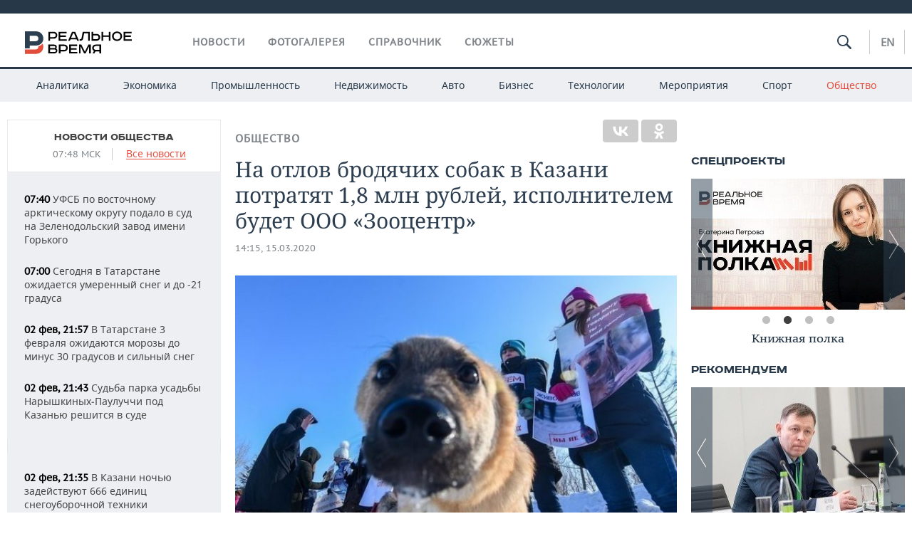

--- FILE ---
content_type: text/html; charset=utf-8
request_url: https://realnoevremya.ru/news/168770-na-otlov-brodyachih-sobak-v-kazani-potratyat-18-mln-rubley-ispolnitelem-budet-ooo-zoocentr
body_size: 21115
content:
<!DOCTYPE html>
<html lang="ru">
<head prefix="og: https://ogp.me/ns# fb: https://ogp.me/ns/fb# article: https://ogp.me/ns/article#">
    <meta http-equiv="Content-Type" content="text/html; charset=utf-8" />
    <link rel="icon" type="image/png" href="/favicon-16x16.png" sizes="16x16" />
    <link rel="icon" type="image/png" href="/favicon-32x32.png" sizes="32x32" />
    <link rel="icon" type="image/png" href="/favicon-96x96.png" sizes="96x96" />
    <link rel="icon" type="image/png" href="/favicon-192x192.png" sizes="192x192" />
    <meta name="twitter:card" content="summary_large_image" />
    <meta name="twitter:site" content="@Realnoevremya" />
            <meta name="twitter:title" content="На отлов бродячих собак в Казани потратят 1,8 млн рублей, исполнителем" />
        <meta name="twitter:description" content="Комитет жилищно-коммунального хозяйства г. Казани 6 марта заключил договор с ООО «Зооцентр» на оказание услуг по отлову, транспортировке животных в приют, содержанию и регулированию численности животн" />
        <meta property="og:type" content="Article" />
    <meta property="og:locale" content="ru_RU"/>
    <meta property="og:site_name" content="Реальное время"/>
    <meta property="og:url" content="https://realnoevremya.ru/news/168770-na-otlov-brodyachih-sobak-v-kazani-potratyat-18-mln-rubley-ispolnitelem-budet-ooo-zoocentr" />
            <link rel="image_src" href="https://realnoevremya.ru/uploads/news/a8/7b/d3610917a17b8af0.social.jpg" />
        <meta property="vk:image" content="https://realnoevremya.ru/uploads/news/a8/7b/d3610917a17b8af0.social.jpg" />
        <meta property="twitter:image" content="https://realnoevremya.ru/uploads/news/a8/7b/d3610917a17b8af0.twitter.jpg" />
        <meta property="og:image" content="https://realnoevremya.ru/uploads/news/a8/7b/d3610917a17b8af0.social.jpg" />
        <meta property="og:image:width" content="600" />
        <meta property="og:image:height" content="320" />
        <meta property="og:title" content="На отлов бродячих собак в Казани потратят 1,8 млн рублей, исполнителем будет ООО «Зооцентр»" />
    <meta property="twitterDescription" content="На отлов бродячих собак в Казани потратят 1,8 млн рублей, исполнителем будет ООО «Зооцентр»" />
    <meta property="og:description" content="Комитет жилищно-коммунального хозяйства г. Казани 6 марта заключил договор с ООО «Зооцентр» на оказание услуг по отлову, транспортировке животных в приют, содержанию и регулированию численности животных без владельцев и возвращение их в среду обитания на территории г. Казани на 2020 год. Стоимость контракта составила 1,8 млн рублей. Основной целью данных мероприятий является предупреждение возникн" />
    <meta property="pageDescription" content="Комитет жилищно-коммунального хозяйства г. Казани 6 марта заключил договор с ООО «Зооцентр» на оказание услуг по отлову, транспортировке животных в приют, содержанию и регулированию численности животных без владельцев и возвращение их в среду обитания на территории г. Казани на 2020 год. Стоимость контракта составила 1,8 млн рублей. Основной целью данных мероприятий является предупреждение возникн" />
    <meta name="description" content="Комитет жилищно-коммунального хозяйства г. Казани 6 марта заключил договор с ООО «Зооцентр» на оказание услуг по отлову, транспортировке животных в приют, содержанию и регулированию численности животных без владельцев и возвращение их в среду обитания на территории г. Казани на 2020 год. Стоимость контракта составила 1,8 млн рублей. Основной целью данных мероприятий является предупреждение возникн" />
            <meta name="keywords" content="общество,новости общества, социальные новости" />
                    <link rel="canonical" href="https://realnoevremya.ru/news/168770-na-otlov-brodyachih-sobak-v-kazani-potratyat-18-mln-rubley-ispolnitelem-budet-ooo-zoocentr">
                <link rel="amphtml" href="https://realnoevremya.ru/news/168770-na-otlov-brodyachih-sobak-v-kazani-potratyat-18-mln-rubley-ispolnitelem-budet-ooo-zoocentr/amp">
    
    
    
    <link rel="alternate" media="only screen and (max-width: 640px)" href="https://m.realnoevremya.ru/news/168770-na-otlov-brodyachih-sobak-v-kazani-potratyat-18-mln-rubley-ispolnitelem-budet-ooo-zoocentr">

    <title>На отлов бродячих собак в Казани потратят 1,8 млн рублей, исполнителем будет ООО «Зооцентр» — Реальное время</title>
    <link rel="icon" href="/favicon.svg" type="image/x-icon">

        <link rel="stylesheet" href="/assets/journal/css/styles.min.css?v=1473867705">
    <link rel="stylesheet" type="text/css" href="/assets/journal/css/content-style.css?v=1473867705" />
<link rel="stylesheet" type="text/css" href="/assets/journal/css/slick.min.css?v=1473867705" />
    <link rel="stylesheet" href="/assets/journal/css/print.css" media="print" />
</head>

<body class="news view">
<div class="pageWrap">
    <svg xmlns="http://www.w3.org/2000/svg" xmlns:xlink="http://www.w3.org/1999/xlink" x="0px" y="0px"  style="display: none;" >
    <symbol id="logo-text" viewBox="0 0 150 32">
            <path class="st0" d="M40.3,0.7c2.9,0,5.1,1.9,5.1,4.8s-2.2,4.8-5.1,4.8h-5v2.9h-2.3V0.7H40.3z M35.3,8.2h5c1.7,0,2.9-1,2.9-2.7
        c0-1.7-1.2-2.7-2.9-2.7h-5V8.2z"/>
            <path class="st0" d="M58.5,0.7v2.1h-8.9v3h8v2.1h-8v3.3h9.2v2.1H47.3V0.7H58.5z"/>
            <path class="st0" d="M70.5,0.7l5.3,12.5h-2.4l-0.9-2H64l-0.9,2h-2.5l5.5-12.5H70.5z M64.8,9.2h6.7L69,2.7h-1.4L64.8,9.2z"/>
            <path class="st0" d="M91,0.7v12.5h-2.3V2.8h-5.6l-1.4,7.3c-0.4,2.1-1.7,3.1-3.7,3.1h-1.3V11h1.1c0.9,0,1.4-0.4,1.6-1.2l1.7-9.1H91
        z"/>
            <path class="st0" d="M95.7,0.7v3h4.8c2.9,0,5.1,1.8,5.1,4.7c0,2.9-2.2,4.8-5.1,4.8h-7.1V0.7H95.7z M95.7,11.1h4.6
        c1.9,0,2.9-1,2.9-2.7c0-1.8-1.1-2.7-2.9-2.7h-4.6V11.1z"/>
            <path class="st0" d="M109.8,0.7v5h8v-5h2.3v12.5h-2.3V7.7h-8v5.5h-2.3V0.7H109.8z"/>
            <path class="st0" d="M129.3,13.5c-3.9,0-7-2.6-7-6.6s3.1-6.6,7-6.6s7,2.6,7,6.6S133.2,13.5,129.3,13.5z M129.3,11.5
        c2.7,0,4.7-1.7,4.7-4.6c0-2.9-2.1-4.6-4.7-4.6c-2.6,0-4.7,1.7-4.7,4.6S126.7,11.5,129.3,11.5z"/>
            <path class="st0" d="M149.7,0.7v2.1h-8.9v3h8v2.1h-8v3.3h9.2v2.1h-11.5V0.7H149.7z"/>
            <path class="st0" d="M40.9,18.6c2.3,0,3.8,1.3,3.8,3.2c0,1-0.3,1.8-1.1,2.3c1.2,0.5,1.9,1.7,1.9,3.1c0,2.1-1.7,3.8-4.1,3.8h-8.6
        V18.6H40.9z M35.3,23.6h5.9c0.9,0,1.4-0.7,1.4-1.4c0-0.8-0.4-1.5-1.7-1.5h-5.6L35.3,23.6L35.3,23.6z M35.3,29h6.2
        c1.3,0,2-0.8,2-1.7c0-1.1-0.7-1.7-1.8-1.7h-6.4L35.3,29L35.3,29z"/>
            <path class="st0" d="M55,18.6c2.9,0,5.1,1.9,5.1,4.8s-2.2,4.8-5.1,4.8h-5.1v2.9h-2.3V18.6H55z M49.9,26.1h5c1.7,0,2.9-1,2.9-2.7
        c0-1.7-1.2-2.7-2.9-2.7h-5V26.1z"/>
            <path class="st0" d="M73.3,18.6v2.1h-8.9v3h8v2.1h-8V29h9.2v2.1H62.1V18.6L73.3,18.6L73.3,18.6z"/>
            <path class="st0" d="M79.2,18.6l4.9,9.9h0.1l4.9-9.9h3.3v12.5h-2.3v-9.7h-0.2l-4.8,9.7H83l-4.7-9.7h-0.2v9.7h-2.2V18.6L79.2,18.6
        L79.2,18.6z"/>
            <path class="st0" d="M106.8,31.1h-2.3v-2.9H99l-1.6,2.9h-2.5l2-3.5c-1.6-0.8-2.5-2.3-2.5-4.2c0-2.9,2.2-4.8,5.1-4.8h7.4V31.1z
         M99.5,20.7c-1.7,0-2.9,1.1-2.9,2.7c0,1.7,1.2,2.6,2.9,2.6h5v-5.4H99.5z"/>
    </symbol>
    <symbol id="logo-P" viewBox="0 0 150 32">
        <path class="st1" d="M15.1,0c6.1,0,10.7,4.1,10.7,10.1S21.2,20,15.1,20H6.8v4.1H0V0H15.1z M6.8,13.9h8c2.4,0,4.1-1.3,4.1-3.7
			c0-2.4-1.7-4-4.1-4h-8V13.9z"/>
    </symbol>
    <symbol id="logo-B" viewBox="0 0 150 32">
        <path class="st2" d="M18.9,20.9c0,0.2,0,0.4,0,0.6c0,2.4-1.7,4-4.1,4h-8l0,0H0v6.2h15.1c6.1,0,10.7-4.1,10.7-10.1
			c0-1.6-0.3-3.1-1-4.4C23.6,18.7,21.4,20.3,18.9,20.9L18.9,20.9L18.9,20.9z"/>
    </symbol>

    <symbol id="logo-text-en" viewBox="0 0 150 32">
        <polygon points="59.7,1.3 59.7,3.3 50.9,3.3 50.9,6.3 58.7,6.3 58.7,8.3 50.9,8.3 50.9,11.6 60,11.6 60,13.7 48.6,13.7 48.6,1.3
		"/>
        <path d="M65.9,9.7h6.6l-2.6-6.4h-1.4L65.9,9.7z M71.4,1.3l5.2,12.3h-2.3l-0.9-1.9H65l-0.9,1.9h-2.4l5.4-12.3H71.4z"/>
        <polygon points="80.9,1.3 80.9,11.6 89.7,11.6 89.7,13.7 78.5,13.7 78.5,1.3 	"/>
        <polygon points="93.8,1.3 101.9,10.5 101.9,1.3 104.3,1.3 104.3,13.7 101.9,13.7 93.7,4.4 93.7,13.7 91.5,13.7 91.5,1.3 	"/>
        <path d="M113.2,12.1c2.7,0,4.7-1.7,4.7-4.6s-2-4.6-4.7-4.6c-2.6,0-4.6,1.7-4.6,4.6S110.6,12.1,113.2,12.1 M113.2,14
		c-3.8,0-6.9-2.6-6.9-6.5s3.1-6.5,6.9-6.5c3.8,0,6.9,2.6,6.9,6.5S117,14,113.2,14"/>
        <polygon points="133.3,1.3 133.3,3.3 124.5,3.3 124.5,6.3 132.3,6.3 132.3,8.3 124.5,8.3 124.5,11.6 133.6,11.6 133.6,13.7
		122.2,13.7 122.2,1.3 	"/>
        <polygon points="36.4,18.7 40.7,29 41.6,29 46,18.7 48.4,18.7 43,31 39.3,31 33.8,18.7 	"/>
        <path d="M52.6,26h4.9c1.7,0,2.9-1,2.9-2.7s-1.2-2.7-2.9-2.7h-4.9C52.6,20.7,52.6,26,52.6,26z M57.6,18.7c2.9,0,5,1.9,5,4.8
		c0,2-1.1,3.4-2.6,4.1l1.9,3.4h-2.4l-1.6-2.9h-5.3V31h-2.2V18.7H57.6z"/>
        <path d="M36.7,8.8h4.9c1.7,0,2.9-1,2.9-2.7s-1.2-2.7-2.9-2.7h-4.9V8.8z M41.6,1.3c2.9,0,5,1.9,5,4.8c0,2-1.1,3.4-2.6,4.1l1.9,3.4
		h-2.4l-1.6-2.9h-5.3v2.9h-2.2V1.3H41.6z"/>
        <polygon points="76,18.7 76,20.7 67.2,20.7 67.2,23.7 75.1,23.7 75.1,25.7 67.2,25.7 67.2,28.9 76.3,28.9 76.3,31 65,31 65,18.7
		"/>
        <polygon points="81.8,18.7 86.6,28.3 86.7,28.3 91.6,18.7 94.8,18.7 94.8,31 92.6,31 92.6,21.4 92.3,21.4 87.7,31 85.6,31 81,21.4
		80.7,21.4 80.7,31 78.5,31 78.5,18.7 	"/>
        <polygon points="99.3,18.7 103.5,25.7 103.8,25.7 108,18.7 110.6,18.7 104.7,27.9 104.7,31 102.4,31 102.4,27.9 96.6,18.7 	"/>
        <path d="M113.4,27.1h6.6l-2.6-6.4h-1.4L113.4,27.1z M119,18.7l5.2,12.3h-2.3l-0.9-1.9h-8.4l-0.9,1.9h-2.4l5.4-12.3H119z"/>
    </symbol>


    <symbol id="searchico" viewBox="0 0 410.23 410.23">
        <path d="M401.625,364.092l-107.1-107.1c19.125-26.775,30.6-59.288,30.6-93.713c0-89.888-72.675-162.562-162.562-162.562
		S0,73.392,0,163.279s72.675,162.562,162.562,162.562c34.425,0,66.938-11.475,93.713-30.6l107.1,107.1
		c9.562,9.562,26.775,9.562,38.25,0l0,0C413.1,390.867,413.1,375.566,401.625,364.092z M162.562,287.592
		c-68.85,0-124.312-55.463-124.312-124.312c0-68.85,55.462-124.312,124.312-124.312c68.85,0,124.312,55.462,124.312,124.312
		C286.875,232.129,231.412,287.592,162.562,287.592z"/>
    </symbol>

    <symbol id="white-calendar" viewBox="0 0 485 485">
        <path class="st1" d="M438.2,71.7V436H46.8V71.7H438.2 M476.9,32.3h-38.7H46.8H8.1v39.3V436v39.3h38.7h391.4h38.7V436V71.7V32.3
        L476.9,32.3z"/>

        <rect x="147.8" y="9.7" class="st1" width="38.7" height="117.2"/>
        <rect x="295" y="9.7" class="st1" width="38.7" height="117.2"/>

        <rect x="90" y="200" width="50" height="50"/>
        <rect x="220" y="200" width="50" height="50"/>
        <rect x="350" y="200" width="50" height="50"/>

        <rect x="90" y="320" width="50" height="50"/>
        <rect x="220" y="320" width="50" height="50"/>
        <rect x="350" y="320" width="50" height="50"/>
    </symbol>

    <symbol id="social-vk" viewBox="0 0 11.9 17.9">
        <path d="M8.7,8.1L8.7,8.1C10,7.7,11,6.5,11,4.8c0-2.3-1.9-3.6-4-3.6H0v15.5h6.4c3.9,0,5.5-2.5,5.5-4.7C11.9,9.5,10.6,8.5,8.7,8.1z
	 M3.6,3.9h0.8c0.6,0,1.5-0.1,2,0.2C6.9,4.5,7.2,5,7.2,5.6c0,0.5-0.2,1-0.6,1.4C6,7.4,5.3,7.3,4.7,7.3H3.6V3.9z M7.3,13.5
	c-0.5,0.4-1.4,0.3-2,0.3H3.6V10h1.9c0.6,0,1.3,0,1.8,0.3s0.9,1,0.9,1.6C8.1,12.5,7.9,13.1,7.3,13.5z"/>
    </symbol>

    <symbol id="social-tw" viewBox="0 0 20.2 17.9">
        <path d="M20.2,2.7c-0.7,0.3-1.5,0.6-2.4,0.7c0.9-0.6,1.5-1.4,1.8-2.3c-0.8,0.5-1.7,0.8-2.6,1c-0.8-0.8-1.8-1.3-3-1.3
		c-2.3,0-4.1,1.8-4.1,4.1c0,0.3,0,0.6,0.1,0.9C6.6,5.6,3.5,4,1.5,1.5C1.1,2.1,0.9,2.8,0.9,3.6C0.9,5,1.6,6.3,2.7,7
		C2,7,1.4,6.8,0.8,6.5c0,0,0,0,0,0.1c0,2,1.4,3.7,3.3,4c-0.3,0.1-0.7,0.1-1.1,0.1c-0.3,0-0.5,0-0.8-0.1c0.5,1.6,2.1,2.8,3.9,2.9
		c-1.4,1.1-3.2,1.8-5.1,1.8c-0.3,0-0.7,0-1-0.1c1.8,1.2,4,1.9,6.3,1.9c7.6,0,11.7-6.3,11.7-11.7c0-0.2,0-0.4,0-0.5
		C18.9,4.2,19.6,3.5,20.2,2.7z"/>
    </symbol>

    <symbol id="social-fb" viewBox="0 0 15.3 17.9">
        <path d="M10.8,0H8.5C5.9,0,4.2,1.7,4.2,4.4v2H1.9c-0.2,0-0.4,0.2-0.4,0.4v2.9c0,0.2,0.2,0.4,0.4,0.4h2.3v7.4c0,0.2,0.2,0.4,0.4,0.4
		h3c0.2,0,0.4-0.2,0.4-0.4v-7.4h2.7c0.2,0,0.4-0.2,0.4-0.4V6.8c0-0.1,0-0.2-0.1-0.3c-0.1-0.1-0.2-0.1-0.3-0.1H8V4.7
		c0-0.8,0.2-1.2,1.3-1.2h1.6c0.2,0,0.4-0.2,0.4-0.4V0.4C11.2,0.2,11,0,10.8,0z"/>
    </symbol>

    <symbol id="social-yt" viewBox="0 0 24.8 17.9">
        <path d="M23.6,4.4c0-1.9-1.5-3.4-3.4-3.4H4.5C2.6,1,1.1,2.5,1.1,4.4v9c0,1.9,1.5,3.4,3.4,3.4h15.8
		c1.9,0,3.4-1.5,3.4-3.4v-9H23.6z M10.2,12.7V4.3l6.4,4.2L10.2,12.7z"/>
    </symbol>

    <symbol id="social-inc" viewBox="0 0 512 512">
        <path d="M352,0H160C71.6,0,0,71.6,0,160v192c0,88.4,71.6,160,160,160h192c88.4,0,160-71.6,160-160V160 C512,71.6,440.4,0,352,0z M464,352c0,61.8-50.2,112-112,112H160c-61.8,0-112-50.2-112-112V160C48,98.2,98.2,48,160,48h192 c61.8,0,112,50.2,112,112V352z"/>
        <path d="M256,128c-70.7,0-128,57.3-128,128s57.3,128,128,128s128-57.3,128-128S326.7,128,256,128z M256,336 c-44.1,0-80-35.9-80-80c0-44.1,35.9-80,80-80s80,35.9,80,80C336,300.1,300.1,336,256,336z"/>
        <circle cx="393.6" cy="118.4" r="17.1"/>
    </symbol>
</svg>
        <div class="topSpecial">
            <div class="siteWidth">
                    <ins data-revive-zoneid="10" data-revive-id="8c89e224c36626625246cabeff524fd5"></ins>

            </div>
        </div>
    
    <header >
        <div class="siteWidth clearfix">
    <a href="/" class="logo">
                <svg  xmlns:xlink="http://www.w3.org/1999/xlink" height="32px" width="150px">
            <use xlink:href="#logo-text" class="top-logo-text"></use>
            <use xlink:href="#logo-P" class="top-logo-P"></use>
            <use xlink:href="#logo-B" class="top-logo-B"></use>
        </svg>
    </a>
    <nav id="topMenu">
        <ul>
                            <li >
                    <a href="/news">Новости</a>
                </li>
                <li >
                    <a href="/galleries">Фотогалерея</a>
                </li>
                <li >
                    <a href="/companies">Справочник</a>
                    <ul class="sub">
                        <li><a href="/persons">Список персон</a></li>
                        <li><a href="/companies">Список компаний</a></li>
                    </ul>
                </li>

                <li class=" last">
                    <a href="/stories">Сюжеты</a>
                </li>
                    </ul>
    </nav>

    <div class="additionalMenu">

        <div class="topSearch ">
            <form action="/search" method="get" autocomplete="off">
                <input type="text" placeholder="" name="query" value="">
                <svg  xmlns:xlink="http://www.w3.org/1999/xlink" height="20px" width="20px">
                    <use xlink:href="#searchico" class="top-searchico"></use>
                </svg>
            </form>
        </div>

        <ul class="langSelect" >
                            <li><a href="//realnoevremya.com">En</a> </li>
                    </ul>
    </div>
</div>


<nav class="subMenu">
    <div class="content">
        <ul>
            <li >
                <a href="/analytics">Аналитика</a>
                <ul class="sub">
                    <!--li >
                        <a href="/analytics/archive/articles">Архив аналитики</a>
                    </li-->
                    <!--li >
                        <a href="/analytics/indexes">Индексы цен</a>
                    </li-->
                    <!--li >
                        <a href="/news/analytics">Новости аналитики</a>
                    </li-->
                    <li><a href="/stories/107">Декларации о доходах</a></li>
                    <li><a href="/stories/79">Короли госзаказа ПФО</a></li>
                    <li><a href="/stories/12">Вузы Татарстана</a></li>
                    <li><a href="/stories/29">Кому принадлежат торговые центры Татарстана</a></li>
                </ul>
            </li>
            <li >
                <a href="/economics">Экономика</a>
                <ul class="sub">
                    <li >
                        <a href="/economics/finances">Финансы</a>
                    </li>
                    <li >
                        <a href="/economics/banks">Банки</a>
                    </li>
                    <li >
                        <a href="/economics/budget">Бюджет</a>
                    </li>
                    <li >
                        <a href="/economics/investments">Инвестиции</a>
                    </li>
                </ul>
            </li>
            <li >
                <a href="/industry">Промышленность</a>
                <ul class="sub">
                    <li >
                        <a href="/industry/agriculture">Агропром</a>
                    </li>
                    <li >
                        <a href="/industry/machinery">Машиностроение</a>
                    </li>
                    <li >
                        <a href="/industry/petrochemistry">Нефтехимия</a>
                    </li>
                    <li >
                        <a href="/industry/oil">Нефть</a>
                    </li>
                    <li >
                        <a href="/industry/opk">ОПК</a>
                    </li>
                    <li >
                        <a href="/industry/energy">Энергетика</a>
                    </li>
                </ul>
            </li>
            <li >
                <a href="/realty">Недвижимость</a>
            </li>
            <li class="">
                <a href="/auto">Авто</a>
            </li>
            <li >
                <a href="/business">Бизнес</a>
                <ul class="sub">
                    <li  style="display:none;">
                        <a href="/business/cases">Кейс</a>
                    </li>
                    <li >
                        <a href="/business/retail">Розничная торговля</a>
                    </li>
                    <li >
                        <a href="/business/transport">Транспорт</a>
                    </li>
                    <li >
                        <a href="/business/services">Услуги</a>
                    </li>
                </ul>
            </li>
            <li >
                <a href="/technologies">Технологии</a>
                <ul class="sub">
                    <li >
                        <a href="/technologies/it">IT</a>
                    </li>
                    <li >
                        <a href="/technologies/media">Медиа</a>
                    </li>
                    <li >
                        <a href="/technologies/telecommunication">Телекоммуникации</a>
                    </li>
                </ul>
            </li>
            <li class="">
                <a href="/events">Мероприятия</a>
                <ul class="sub">
                    <li >
                        <a href="/events/outside">Выездная редакция</a>
                    </li>
                    <li >
                        <a href="/events/brunches">Бизнес-бранчи</a>
                    </li>
                    <!--li >
                        <a href="/events/forums">Бизнес-форум</a>
                    </li-->
                    <li >
                        <a href="/events/online">Online-конференции</a>
                    </li>
                    <li >
                        <a href="/events/lectures">Открытая лекция</a>
                    </li>
<!--                    <li>-->
<!--                        <a href="https://realnoevremya.ru/longreads/realrating/" target="_blank">Реальный Рейтинг</a>-->
<!--                    </li>-->
                </ul>
            </li>
            <li class="">
                <a href="/sports">Спорт</a>
                <ul class="sub">
                    <li >
                        <a href="/sports/football">Футбол</a>
                    </li>
                    <li >
                        <a href="/sports/hockey">Хоккей</a>
                    </li>
                    <li >
                        <a href="/sports/basketball">Баскетбол</a>
                    </li>
                    <li >
                        <a href="/sports/volleyball">Волейбол</a>
                    </li>
                    <li >
                        <a href="/sports/cybersport">Киберспорт</a>
                    </li>
                    <li >
                        <a href="/sports/figure-skating">Фигурное катание</a>
                    </li>
                    <li >
                        <a href="/sports/water">Водные виды спорта</a>
                    </li>
                    <li >
                        <a href="/sports/bandy">Хоккей с мячом</a>
                    </li>
                </ul>
            </li>
            <li class="active ">
                <a href="/society">Общество</a>
                <ul class="sub">
                    <li >
                        <a href="/society/authorities">Власть</a>
                    </li>
                    <li >
                        <a href="/society/infrastructure">Инфраструктура</a>
                    </li>
                    <li >
                        <a href="/society/history">История</a>
                    </li>
                    <li >
                        <a href="/society/culture">Культура</a>
                    </li>
                    <li >
                        <a href="/society/medicine">Медицина</a>
                    </li>
                    <li >
                        <a href="/society/education">Образование</a>
                    </li>
                    <li >
                        <a href="/incidents">Происшествия</a>
                    </li>
                </ul>
            </li>
        </ul>

    </div>
</nav>
    </header>

    <section>
        <div class="siteWidth">
            <div class="oneCol300 left left_side_news">
            
<div class="newsCol">
            <div class="header two-row">
            <h2><a href="/news/society">Новости общества</a></h2>

                            <span class="allNews">
                    <span class="currentTime">07:48 МСК</span>
                    <a href="/news">Все новости</a>
                </span>
            
        </div>
    
            <ul>
            
<li class="newsElement">
    <a href="/news/380714-na-zelenodolskiy-zavod-im-a-m-gorkogo-podali-v-sud">
        <strong>07:40</strong>
                УФСБ по восточному арктическому округу подало в суд на Зеленодольский завод имени Горького    </a>
</li>

<li class="newsElement">
    <a href="/news/380644-segodnya-v-tatarstane-ozhidaetsya-umerennyy-sneg-i-do--21-gradusa">
        <strong>07:00</strong>
                Сегодня в Татарстане ожидается умеренный снег и до -21 градуса    </a>
</li>

<li class="newsElement">
    <a href="/news/380737-v-tatarstane-zavtra-ozhidayutsya-morozy-do-minus-30-gradusov-i-silnyy-sneg">
        <strong>02 фев, 21:57</strong>
                В Татарстане 3 февраля ожидаются морозы до минус 30 градусов и сильный снег    </a>
</li>

<li class="newsElement">
    <a href="/news/380736-sudba-parka-usadby-naryshkinyhpauluchchi-pod-kazanyu-reshitsya-v-sude">
        <strong>02 фев, 21:43</strong>
                Судьба парка усадьбы Нарышкиных‑Паулуччи под Казанью решится в суде    </a>
</li>
                    <li class="pic">
                            <ins data-revive-zoneid="2" data-revive-id="8c89e224c36626625246cabeff524fd5"></ins>

                    </li>
                
<li class="newsElement">
    <a href="/news/380735-v-kazani-nochyu-zadeystvuyut-666-edinic-snegouborochnoy-tehniki">
        <strong>02 фев, 21:35</strong>
                В Казани ночью задействуют 666 единиц снегоуборочной техники    </a>
</li>

<li class="newsElement">
    <a href="/news/380734-v-kazani-voditelya-semerki-nakazali-za-opasnyy-drift-na-ulice-vahitova">
        <strong>02 фев, 21:17</strong>
                В Казани водителя «семерки» наказали за опасный дрифт на улице Вахитова    </a>
</li>

<li class="newsElement">
    <a href="/news/380731-ukraine-s-iyunya-2025-goda-peredali-bolee-12-tys-ostankov-tel-voennosluzhaschih">
        <strong>02 фев, 20:44</strong>
                Украине с июня 2025 года передали более 12 тыс. останков тел военнослужащих    </a>
</li>

<li class="newsElement">
    <a href="/news/380730-gosduma-skorrektiruet-zakony-protiv-moshennikov-posle-zhalob">
        <strong>02 фев, 20:29</strong>
                Госдума скорректирует законы против мошенников после жалоб на блокировку счетов    </a>
</li>

<li class="newsElement">
    <a href="/news/380729-tramp-provel-telefonnyy-razgovor-s-premerministrom-indii">
        <strong>02 фев, 20:07</strong>
                Трамп провел телефонный разговор с премьер‑министром Индии на фоне торговой напряженности    </a>
</li>

<li class="newsElement">
    <a href="/news/380728-polsha-zayavila-o-gotovnosti-porazhat-klyuchevye-obekty-rossii-izdaleka">
        <strong>02 фев, 19:56</strong>
                Польша заявила о готовности поражать ключевые объекты России издалека    </a>
</li>

<li class="newsElement">
    <a href="/news/380727-minyust-trebuet-priznat-dve-organizacii-ekstremistskimi-obedineniyami">
        <strong>02 фев, 19:40</strong>
                Минюст требует признать «Российскую ЛГБТ‑сеть»* и группу «Выход»* экстремистскими объединениями    </a>
</li>

<li class="newsElement">
    <a href="/news/380723-istrebiteli-nato-sem-raz-soprovozhdali-samolety-rf-u-granic-litvy-v-yanvare">
        <strong>02 фев, 18:46</strong>
                Истребители НАТО семь раз сопровождали российские самолеты у границ Литвы в январе    </a>
</li>

<li class="newsElement">
    <a href="/news/380721-voditelyam-tatarstana-posovetovali-proveryat-mashiny-pered-vyezdom">
        <strong>02 фев, 18:25</strong>
                Водителям Татарстана посоветовали проверять машины перед выездом    </a>
</li>
                    <li class="pic">
                            <ins data-revive-zoneid="3" data-revive-id="8c89e224c36626625246cabeff524fd5"></ins>

                    </li>
                
<li class="newsElement">
    <a href="/news/380720-minyust-vklyuchil-whitebit-iwmf-i-drugie-organizacii-v-spisok-nezhelatelnyh">
        <strong>02 фев, 18:12</strong>
                Минюст включил WhiteBit*, IWMF* и другие организации в список нежелательных    </a>
</li>

<li class="newsElement">
    <a href="/news/380719-es-zapretit-na-import-rossiyskih-platiny-medi-iridiya-i-rodiya-bloomberg">
        <strong>02 фев, 18:06</strong>
                ЕС готовит запрет на импорт российских платины, меди, иридия и родия — Bloomberg    </a>
</li>
                    <li class="pic">
                            <ins data-revive-zoneid="13" data-revive-id="8c89e224c36626625246cabeff524fd5"></ins>

                    </li>
                
<li class="newsElement">
    <a href="/news/380710-gorodskoy-transport-kazani-za-tri-dnya-perevez-pochti-15-mln-passazhirov">
        <strong>02 фев, 17:28</strong>
                Городской транспорт Казани за три дня снегопадов перевез почти 1,5 млн пассажиров    </a>
</li>

<li class="newsElement">
    <a href="/news/380708-v-tatarstane-vyyavili-46-korrupciogennyh-faktorov-v-proektah-zakonov">
        <strong>02 фев, 17:15</strong>
                В Татарстане выявили 46 коррупциогенных факторов в проектах законов    </a>
</li>

<li class="newsElement">
    <a href="/news/380696-kazan-tretiy-god-podryad-primet-delegaciyu-talibana-na-kazanforum2026">
        <strong>02 фев, 16:40</strong>
                Казань третий год подряд примет делегацию «Талибана» на KazanForum 2026    </a>
</li>

<li class="newsElement">
    <a href="/news/380694-v-rf-mogut-vvesti-pozhiznennyy-zapret-na-vezd-dlya-inostrancev-s-sudimostyu">
        <strong>02 фев, 16:23</strong>
                В России могут ввести пожизненный запрет на въезд для иностранцев с криминальным прошлым    </a>
</li>

<li class="newsElement">
    <a href="/news/380679-moskva-i-kabul-dogovarivayutsya-o-privlechenii-afganskih-trudovyh-migrantov">
        <strong>02 фев, 16:09</strong>
                Россия и Афганистан договариваются о привлечении афганских трудовых мигрантов    </a>
</li>

<li class="newsElement">
    <a href="/news/380662-v-rt-ozhidayutsya-morozy-i-snegopady-prognoz-pogody-na-blizhayshuyu-nedelyu">
        <strong>02 фев, 16:03</strong>
                От 30-градусных морозов к потеплению в выходные: Гидрометцентр рассказал о погоде в Татарстане    </a>
</li>

<li class="newsElement">
    <a href="/news/380657-rosobrnadzor-vynes-predosterezheniya-11-vuzam-sredi-nih-institut-iz-pfo">
        <strong>02 фев, 15:56</strong>
                Рособрнадзор вынес предостережения 11 вузам — среди них институт из ПФО    </a>
</li>

<li class="newsElement">
    <a href="/news/380646-v-kazani-na-den-otmenyat-platu-za-parkovki-izza-plana-buran">
        <strong>02 фев, 15:35</strong>
                В Казани 3 и 4 февраля отменят плату за муниципальные парковки из‑за плана «Буран»    </a>
</li>

<li class="newsElement">
    <a href="/news/380639-v-rt-9-klassniki-smogut-postupit-v-uchrezhdeniya-spo-dazhe-ne-sdav-ekzameny">
        <strong>02 фев, 15:15</strong>
                В 2026 году татарстанские 9-классники смогут поступить в учреждения СПО, даже «завалив» все экзамены    </a>
</li>

<li class="newsElement">
    <a href="/news/380641-rossiya-i-belorussiya-obsuzhdayut-sozdanie-komiteta-po-standartizacii">
        <strong>02 фев, 15:04</strong>
                Россия и Белоруссия обсуждают создание комитета по стандартизации    </a>
</li>

<li class="newsElement">
    <a href="/news/380636-torgovyy-oborot-rossii-i-belorussii-vyros-na-56-za-god">
        <strong>02 фев, 14:53</strong>
                Торговый оборот России и Белоруссии вырос на 5,6% за год    </a>
</li>

<li class="newsElement">
    <a href="/news/380635-v-rt-5-tys-9-klassnikov-budut-postupat-v-spo-po-rezultatam-2-ekzamenov">
        <strong>02 фев, 14:46</strong>
                В эксперименте по упрощенному поступлению в СПО планируется участие 5 тыс. татарстанских школьников    </a>
</li>

<li class="newsElement">
    <a href="/news/380638-minnihanov-obsudil-sotrudnichestvo-s-ministrom-po-delam-religiy-omana">
        <strong>02 фев, 14:42</strong>
                Минниханов обсудил сотрудничество с министром по делам религий Омана    </a>
</li>

<li class="newsElement">
    <a href="/news/380633-3-fevralya-naznacheny-dopolnitelnye-poezda-kazan-aeroport">
        <strong>02 фев, 14:31</strong>
                3 февраля назначены дополнительные поезда Казань — Аэропорт    </a>
</li>

<li class="newsElement">
    <a href="/news/380637-iz-za-otklyucheniya-elektrichestva-v-kazani-ne-rabotayut-svetofory">
        <strong>02 фев, 14:29</strong>
                Из-за отключения электричества в Казани не работают светофоры на перекрестках    </a>
</li>

<li class="newsElement">
    <a href="/news/380632-vlasti-kazani-prodolzhaem-otkapyvat-gorod-iz-snezhnogo-plena">
        <strong>02 фев, 14:25</strong>
                Власти Казани: «Продолжаем откапывать город из снежного плена»    </a>
</li>

<li class="newsElement">
    <a href="/news/380631-tovarooborot-tatarstana-i-turcii-za-9-mesyacev-prevysil-3-mlrd-dollarov">
        <strong>02 фев, 14:20</strong>
                Товарооборот Татарстана и Турции за 9 месяцев превысил 3 млрд долларов    </a>
</li>

<li class="newsElement">
    <a href="/news/380630-eks-direktor-transportnoy-kompanii-obvinyaetsya-v-kommercheskom-podkupe">
        <strong>02 фев, 14:09</strong>
                Экс-директор транспортной компании в Татарстане обвиняется в коммерческом подкупе    </a>
</li>

<li class="newsElement">
    <a href="/news/380629-v-tatarstane-zabolevaemost-orvi-i-grippom-vyrosla-na-13">
        <strong>02 фев, 13:58</strong>
                В Татарстане заболеваемость ОРВИ и гриппом выросла на 13%    </a>
</li>

<li class="newsElement">
    <a href="/news/380628-v-naberezhnyh-chelnah-na-70-sutok-zakryli-kafe-popito">
        <strong>02 фев, 13:47</strong>
                В Набережных Челнах на 70 суток закрыли кафе POPITO    </a>
</li>

<li class="newsElement">
    <a href="/news/380627-peskov-rasskazal-o-pozicii-rf-po-peregovoram-i-mezhdunarodnym-kontaktam">
        <strong>02 фев, 13:36</strong>
                Песков рассказал о позиции РФ по переговорам и международным контактам    </a>
</li>

<li class="newsElement">
    <a href="/news/380624-proekt-deep-cashback-priznan-cb-potencialno-opasnym">
        <strong>02 фев, 13:14</strong>
                Проект Deep Cashback признан ЦБ потенциально опасным    </a>
</li>

<li class="newsElement">
    <a href="/news/380620-v-tatarstane-za-nedelyu-proizoshlo-40-dtp-v-kotoryh-postradali-47-chelovek">
        <strong>02 фев, 13:03</strong>
                В Татарстане за неделю произошло 40 ДТП, в которых пострадали 47 человек    </a>
</li>

<li class="newsElement">
    <a href="/news/380622-glava-upravleniya-obrazovaniya-nizhnekamska-i-direktor-liceya-37-uvolililis">
        <strong>02 фев, 12:53</strong>
                После ЧП в нижнекамской школе уволились глава управления образования и директор лицея    </a>
</li>

<li class="newsElement">
    <a href="/news/380621-rustam-minnihanov-vstretilsya-s-glavoy-tpp-omana">
        <strong>02 фев, 12:51</strong>
                Рустам Минниханов встретился с председателем торгово-промышленной палаты Омана    </a>
</li>
        </ul>

        <span class="allNews">
            <a href="/news/society">
                Новости раздела            </a>
        </span>
    </div>
        </div>
    
    <div class="detailNewsCol twoCols newsColHCounter">
            <div class="grayShareBtn">
        <div class="ya-share2" data-services="vkontakte,odnoklassniki" data-counter=""
             data-title="На отлов бродячих собак в Казани потратят 1,8 млн рублей, исполнителем будет ООО «Зооцентр»"
             data-image="https://realnoevremya.ru/uploads/news/a8/7b/d3610917a17b8af0.jpg"
             data-description="Комитет жилищно-коммунального хозяйства г. Казани 6 марта заключил договор с ООО «Зооцентр» на оказание услуг по отлову, транспортировке животных в"
                     ></div>
    </div>

        <div class="detailCont">
            <article>
    <div class="category"><a href='/society' class=''>Общество</a></div>
    <h1>На отлов бродячих собак в Казани потратят 1,8 млн рублей, исполнителем будет ООО «Зооцентр»</h1>

    <div class="dateLine">
        <span class="date"><a href="/news/archive/15.03.2020">14:15, 15.03.2020</a></span>

        
        
        
            </div>

    
            <div class="singlePhoto clearfix">
            <figure><img class="lazyload blur-up" src="/uploads/news/a8/7b/d3610917a17b8af0.lazy.jpg" data-src="/uploads/news/a8/7b/d3610917a17b8af0.jpg" alt="На отлов бродячих собак в Казани потратят 1,8 млн рублей, исполнителем будет ООО «Зооцентр»" height="405" width="660"><figcaption>Фото: realnoevremya.ru/Олег Тихонов</figcaption></figure>        </div>
    
    <p>Комитет жилищно-коммунального хозяйства г. Казани 6 марта заключил договор с ООО «Зооцентр» на оказание услуг по отлову, транспортировке животных в приют, содержанию и регулированию численности животных без владельцев и возвращение их в среду обитания на территории г. Казани на 2020 год. Стоимость контракта составила 1,8 млн рублей.</p> <p>Основной целью данных мероприятий является предупреждение возникновения эпидемий, эпизоотий и других ситуаций, связанных с распространением заразных болезней.</p> <p>Согласно спецификации, отлов 1 животного для бюджета будет обходиться в 351 рубль, транспортировка — 388 рублей, вакцинация — 538 рублей, стерилизация и кастрация — 1004 и 770 рублей соответственно, а умерщвление и утилизация — 773 рубля.</p> <p>Как <a href="/articles/166144-na-gumannyy-otlov-bezdomnyh-sobak-vydelyaetsya-565-mln-rubley">ранее заявлял</a> руководитель благотворительного фонда помощи бездомным животным «Кот и пес» Альберт Галиев, в «Зооцентр» переименовалась скандальная СОБЖ (расшифровывается как «Служба отлова бездомных животных») — организация, оказавшаяся в центре скандала с массовым умерщвлением бездомных животных перед Универсиадой.<br></p> <p>Вместе с тем в 2020 году объявленные в Татарстане госконтракты не предполагают массового умерщвления животных — только неизлечимо больных. Предполагается, что отловленных собак будут транспортировать в приюты, стерилизовывать и отпускать на волю. При этом зоозащитники заявляли, что при таком порядке работы в Татарстане может не хватить действующих приютов. </p>
    
    
    <noindex>
    <div class="centeredText">
        <p style="padding: 0">
            Подписывайтесь на
            <a href="https://t.me/realnoevremya" target="_blank" rel="nofollow noindex noopener">телеграм-канал</a>,
            <a href="http://vk.com/realnoevremya_official" target="_blank" rel="nofollow noindex noopener">группу «ВКонтакте»</a> и
            <a href="https://ok.ru/realnoevremya" target="_blank" rel="nofollow noindex noopener">страницу в «Одноклассниках»</a> «Реального времени». Ежедневные видео на
            <a href="https://rutube.ru/channel/23839985/" target="_blank" rel="nofollow noindex noopener">Rutube</a> и
            <a href="https://dzen.ru/realnoevremya" target="_blank" rel="nofollow noindex noopener">«Дзене»</a>.
        </p>
    </div>
</noindex>

    <span class="wrap_category">
                <a href='/society' class=''>Общество</a>        <a href='/region/tatarstan' class='region'>Татарстан</a>            </span>
</article>

<script type="application/ld+json">
    {
        "@context": "http://schema.org",
        "@type": "NewsArticle",
        "datePublished": "2020-03-15T14:15:00+0300",
        "dateModified": "2020-03-15T16:20:59+0300",
        "headline": "На отлов бродячих собак в Казани потратят 1,8 млн рублей, исполнителем будет ООО «Зооцентр»",
        "description": "Комитет жилищно-коммунального хозяйства г. Казани 6 марта заключил договор с ООО «Зооцентр» на оказание услуг по отлову, транспортировке животных в приют, содержанию и регулированию численности животных без владельцев и возвращение их в среду обитания на территории г. Казани на 2020 год. Стоимость контракта составила 1,8 млн рублей. Основной целью данных мероприятий является предупреждение возникн",
        "mainEntityOfPage" : "https://realnoevremya.ru/news/168770-na-otlov-brodyachih-sobak-v-kazani-potratyat-18-mln-rubley-ispolnitelem-budet-ooo-zoocentr",
        "author": {
            "@type": "Person",
            "name": "Интернет-газета «Реальное время»"
        },
        "publisher": {
            "@type": "Organization",
            "name": "ООО «Реальное время»",
            "logo" : {
                "@type" : "ImageObject",
                "url": "https://realnoevremya.ru/assets/journal/images/logo@2x.png",
                "height": "300",
                "width": "64"
            }
        },
        "image" : {
            "@type": "ImageObject",
            "url": "https://realnoevremya.ru/uploads/news/a8/7b/d3610917a17b8af0.jpg",
            "height": "405",
            "width": "660"
        }
    }
</script>

                    </div>

        <div class="clearfix"></div>

<div class="wrap-social-share" style="padding-bottom: 15px">
    <h5 class="title-share">Поделитесь в соцсетях</h5>
    <div class="colorShareBtn">
        <div class="ya-share2"
             data-services="vkontakte,odnoklassniki,whatsapp,telegram"
             data-title="На отлов бродячих собак в Казани потратят 1,8 млн рублей, исполнителем будет ООО «Зооцентр»"
             data-image="https://realnoevremya.ru/uploads/news/a8/7b/d3610917a17b8af0.jpg"
             data-description="Комитет жилищно-коммунального хозяйства г. Казани 6 марта заключил договор с ООО «Зооцентр» на оказание услуг по отлову, транспортировке животных в"
                    ></div>

                <span id="SimplanumWidget"></span>

                    <span id="print-material">
                <a href="https://realnoevremya.ru/news/168770-na-otlov-brodyachih-sobak-v-kazani-potratyat-18-mln-rubley-ispolnitelem-budet-ooo-zoocentr/print" rel="nofollow noindex noopener" target="_blank">Распечатать материал</a>
            </span>
            </div>

<!--    <h5 class="title-subscribe">Хотите быть в курсе новостей?</h5>-->
<!--    <p style="font-weight: 600;">Подпишитесь на нас в-->
<!--        <a href="https://vk.com/realnoevremya_official" rel="nofollow noindex noopener" target="_blank">ВКонтакте</a>.-->
<!--        --><!--    </p>-->
</div>

        <noindex>
        
<ul class="link-news">
    <li class="yandex-dzen">
        <a target="_blank" href="https://dzen.ru/realnoevremya?utm_source=realnoevremya.ru&utm_medium=referral" rel="nofollow noindex noopener">
            «Реальное время» в Дзен
        </a>
    </li>
</ul>
        </noindex>

        
<div id="wrap-smi2">
    <div class="headerBlock"><h2>Новости партнеров</h2></div>

        <div id="M616890ScriptRootC970966"></div>

        <div class="smi24__informer smi24__auto" data-smi-blockid="17468"></div>
    <script>
        (window.smiq = window.smiq || []).push({});
    </script>

                <div id="unit_89841"></div>
        <script type="text/javascript" charset="utf-8">
            (function() {
                var sc = document.createElement('script'); sc.type = 'text/javascript'; sc.async = true;
                sc.src = '//smi2.ru/data/js/89841.js'; sc.charset = 'utf-8';
                var s = document.getElementsByTagName('script')[0]; s.parentNode.insertBefore(sc, s);
            }());
        </script>
    
    <!-- SVK-Native Lenta Loader -->
            <script type="text/javascript" data-key="690af400ca2ca5b18049a36bdf1974d8">
            (function(w, a) {
                (w[a] = w[a] || []).push({
                    'script_key': '690af400ca2ca5b18049a36bdf1974d8',
                    'settings': {
                        'w': 18233,
                        'sid': 11166,
                        'type': 'lenta',
                    }
                });
                window['_SVKNativeLoader'].initWidgets();
            })(window, '_svk_native_widgets');
        </script>
        <!-- /SVK-Native Lenta Loader-->

</div>
<style>
    #wrap-smi2 {
        margin-bottom: 30px;
    }
    #wrap-smi2 .smi-widget__header17468 {
        display: none !important;
    }
    #M616890ScriptRootC970966_0a275 {
        margin-bottom: 20px;
    }
</style>

        <noindex>
                                    <div class="specialLine left">
                        <ins data-revive-zoneid="11" data-revive-id="8c89e224c36626625246cabeff524fd5"></ins>

                </div>
                            </noindex>

        <noindex>
            
            <div class="wrap_related_news">
                    <div class="headerBlock"><h2>Читайте также</h2></div>

    
    <ul class="mainNewsList">
            <li class="card withPic leftPic " >
        
        <a href="/articles/380215-chto-zhdt-rossiyan-na-olimpiyskih-igrah-v-italii-v-fevrale-2026-goda">
                            <span class="pic">
                   <img class="lazyload blur-up" src="/uploads/mediateka/2b/9f/3ddeaa67981b23b7.lazy.jpg" data-src="/uploads/mediateka/2b/9f/3ddeaa67981b23b7.thumb.jpg" alt="Татарстанцы Савелий Коростелев и Дарья Непряева выступят на Олимпиаде в Италии">                </span>
                    </a>

                <span class="meta-info">
            <span class="border categories"><a href='/sports' class='border l-category'> Спорт </a></span>            <span class="border date">00:00</span>
            <span class="border">
                                            </span>
        </span>
        
        <a href="/articles/380215-chto-zhdt-rossiyan-na-olimpiyskih-igrah-v-italii-v-fevrale-2026-goda">
            <strong>Татарстанцы Савелий Коростелев и Дарья Непряева выступят на Олимпиаде в Италии</strong>
            В предстоящих Олимпийских играх примут участие 13 спортсменов из России, какие у них перспективы — в обзоре «Реального времени»        </a>
    </li>
    <li class="card withPic leftPic " >
        
        <a href="/articles/380389-kak-neprikasaemyy-sudya-arbitrazha-rt-otbivaetsya-v-sude-ot-iska-na-207-mln">
                            <span class="pic">
                   <img class="lazyload blur-up" src="/uploads/mediateka/c0/88/bdc624d0f9484fdf.lazy.jpg" data-src="/uploads/mediateka/c0/88/bdc624d0f9484fdf.thumb.jpg" alt="Хоромы на Булаке и 12 авто для инвалида: арбитражный судья РТ «озолотил» тещу и ее сестру?">                </span>
                    </a>

                <span class="meta-info">
            <span class="border categories"><a href='/incidents' class='border l-category'> Происшествия </a></span>            <span class="border date">02 фев, 00:01</span>
            <span class="border">
                                            </span>
        </span>
        
        <a href="/articles/380389-kak-neprikasaemyy-sudya-arbitrazha-rt-otbivaetsya-v-sude-ot-iska-na-207-mln">
            <strong>Хоромы на Булаке и 12 авто для инвалида: арбитражный судья РТ «озолотил» тещу и ее сестру?</strong>
            Экс-судья назвал незаконным иск прокуратуры об изъятии у него и его родственников имущества на 207,7 млн рублей        </a>
    </li>
    <li class="card withPic leftPic " >
        
        <a href="/articles/379839-dmitriy-volkostrelov-obyasnil-pochemu-nas-tak-volnuet-2016-god">
                            <span class="pic">
                   <img class="lazyload blur-up" src="/uploads/mediateka/22/7d/bf526fe114b5f67b.lazy.jpg" data-src="/uploads/mediateka/22/7d/bf526fe114b5f67b.thumb.jpg" alt="Дмитрий Волкострелов объяснил, почему многих так волнует 2016 год">                </span>
                    </a>

                <span class="meta-info">
            <span class="border categories"><a href='/society' class='border l-category'> Общество </a></span>            <span class="border date">02 фев, 10:00</span>
            <span class="border">
                                            </span>
        </span>
        
        <a href="/articles/379839-dmitriy-volkostrelov-obyasnil-pochemu-nas-tak-volnuet-2016-god">
            <strong>Дмитрий Волкострелов объяснил, почему многих так волнует 2016 год</strong>
            Петербургский режиссер-экспериментатор поговорил в «Углу» о том, как изменилась повседневность        </a>
    </li>
    <li class="card withPic leftPic " >
        
        <a href="/articles/379160-eks-igroki-spartaka-i-lokomotiva-kto-vyigral-kubok-rt-po-futzalu">
                            <span class="pic">
                   <img class="lazyload blur-up" src="/uploads/mediateka/59/12/fd2fb85d7a52ea07.lazy.jpg" data-src="/uploads/mediateka/59/12/fd2fb85d7a52ea07.thumb.jpg" alt="Экс-игроки «Спартака» и «Локомотива»: кто выиграл Кубок РТ по футзалу?">                </span>
                    </a>

                <span class="meta-info">
            <span class="border categories"><a href='/sports' class='border l-category'> Спорт </a></span>            <span class="border date">00:00</span>
            <span class="border">
                                            </span>
        </span>
        
        <a href="/articles/379160-eks-igroki-spartaka-i-lokomotiva-kto-vyigral-kubok-rt-po-futzalu">
            <strong>Экс-игроки «Спартака» и «Локомотива»: кто выиграл Кубок РТ по футзалу?</strong>
            В финальной части сыграли 12 команд, половина которых представляла районы Татарстана, а шесть были из Казани        </a>
    </li>
    <li class="card withPic leftPic " >
        
        <a href="/articles/379650-s-1-marta-nachnut-proverki-zhilya-s-gazovym-oborudovaniem">
                            <span class="pic">
                   <img class="lazyload blur-up" src="/uploads/mediateka/f0/5a/ab621fa739d89f8f.lazy.jpg" data-src="/uploads/mediateka/f0/5a/ab621fa739d89f8f.thumb.jpg" alt="Не хотите пускать в квартиру? Ваш кран «заварят»: газовики готовят «бой» самовольщикам">                </span>
                    </a>

                <span class="meta-info">
            <span class="border categories"><a href='/society' class='border l-category'> Общество </a></span>            <span class="border date">27 янв, 16:05</span>
            <span class="border">
                                            </span>
        </span>
        
        <a href="/articles/379650-s-1-marta-nachnut-proverki-zhilya-s-gazovym-oborudovaniem">
            <strong>Не хотите пускать в квартиру? Ваш кран «заварят»: газовики готовят «бой» самовольщикам</strong>
            Глава ГЖИ РТ Александр Тыгин предупредил, что отсутствие тяги приведет к автоматическому прекращению подачи газа в квартиру        </a>
    </li>
    </ul>
    <ul class="mainNewsList">
            <li class="card withPic leftPic " >
        
        <a href="/articles/380725-kirill-chunihin-amerikancy-hoteli-obyasnit-neponyatnoe-iskusstvo">
                            <span class="pic">
                   <img class="lazyload blur-up" src="/uploads/mediateka/2f/98/84397baf28342e30.lazy.jpg" data-src="/uploads/mediateka/2f/98/84397baf28342e30.thumb.jpg" alt="Кирилл Чунихин: «Американцы не пытались скомпрометировать. Они хотели объяснить непонятное искусство»">                </span>
                    </a>

                <span class="meta-info">
            <span class="border categories"><a href='/society' class='border l-category'> Общество </a></span>            <span class="border date">00:00</span>
            <span class="border">
                                            </span>
        </span>
        
        <a href="/articles/380725-kirill-chunihin-amerikancy-hoteli-obyasnit-neponyatnoe-iskusstvo">
            <strong>Кирилл Чунихин: «Американцы не пытались скомпрометировать. Они хотели объяснить непонятное искусство»</strong>
            В Москве презентовали книгу Кирилла Чунихина «Американское искусство, Советский Союз и каноны холодной войны»        </a>
    </li>
    <li class="card withPic leftPic " >
        
        <a href="/articles/380645-akra-predupredila-o-vozmozhnosti-peresmotra-byudzheta-rf">
                            <span class="pic">
                   <img class="lazyload blur-up" src="/uploads/mediateka/e5/59/be1f6a447a45928c.lazy.jpg" data-src="/uploads/mediateka/e5/59/be1f6a447a45928c.thumb.jpg" alt="Нефть пошла по наклонной: АКРА прогнозирует ослабление рубля">                </span>
                    </a>

                <span class="meta-info">
            <span class="border categories"><a href='/economics' class='border l-category'> Экономика </a></span>            <span class="border date">02 фев, 16:15</span>
            <span class="border">
                                            </span>
        </span>
        
        <a href="/articles/380645-akra-predupredila-o-vozmozhnosti-peresmotra-byudzheta-rf">
            <strong>Нефть пошла по наклонной: АКРА прогнозирует ослабление рубля</strong>
            Российское рейтинговое агентство опубликовало макроэкономический прогноз на 2026—2028 годы        </a>
    </li>
    <li class="card withPic leftPic " >
        
        <a href="/articles/380100-tatarstan-poluchit-pravo-utverzhdat-pravila-raboty-kioskov-na-chastnoy-zemle">
                            <span class="pic">
                   <img class="lazyload blur-up" src="/uploads/mediateka/e5/fd/746f9bd53fd09631.lazy.jpg" data-src="/uploads/mediateka/e5/fd/746f9bd53fd09631.thumb.jpg" alt="Госдума уточнила закон о киосках: места для нестационарной торговли ограничили">                </span>
                    </a>

                <span class="meta-info">
            <span class="border categories"><a href='/business' class='border l-category'> Бизнес </a></span>            <span class="border date">00:00</span>
            <span class="border">
                                            </span>
        </span>
        
        <a href="/articles/380100-tatarstan-poluchit-pravo-utverzhdat-pravila-raboty-kioskov-na-chastnoy-zemle">
            <strong>Госдума уточнила закон о киосках: места для нестационарной торговли ограничили</strong>
            Новые требования помогут собственникам жилья отстаивать придомовые территории от незаконных посягательств бизнеса        </a>
    </li>
    <li class="card withPic leftPic " >
        
        <a href="/articles/380611-olga-buzova-predstavila-v-kazani-film-ravioli-oli">
                            <span class="pic">
                   <img class="lazyload blur-up" src="/uploads/mediateka/96/1e/b90bb314d91102ab.lazy.jpg" data-src="/uploads/mediateka/96/1e/b90bb314d91102ab.thumb.jpg" alt="Ольга Бузова представила в Казани фильм «Равиоли Оли»">                </span>
                    </a>

                <span class="meta-info">
            <span class="border categories"><a href='/society' class='border l-category'> Общество </a></span>            <span class="border date">00:00</span>
            <span class="border">
                                            </span>
        </span>
        
        <a href="/articles/380611-olga-buzova-predstavila-v-kazani-film-ravioli-oli">
            <strong>Ольга Бузова представила в Казани фильм «Равиоли Оли»</strong>
            Ждем проката в продуктовых?        </a>
    </li>
    <li class="card withPic leftPic " >
        
        <a href="/articles/379569-ershov-o-proizvodstve-benzina-my-zazhali-sebya-v-normativnyh-voprosah?erid=2SDnjdsv6ic">
                            <span class="pic">
                   <img class="lazyload blur-up" src="/uploads/mediateka/82/fd/9372a9ec68233971.lazy.jpg" data-src="/uploads/mediateka/82/fd/9372a9ec68233971.thumb.jpg" alt="Михаил Ершов — о производстве бензина в России: «Мы зажали себя в нормативных вопросах»">                </span>
                    </a>

                <span class="meta-info">
            <span class="border categories"><a href='/industry' class='border l-category'> Промышленность </a></span>            <span class="border date">28 янв, 00:00</span>
            <span class="border">
                                            </span>
        </span>
        
        <a href="/articles/379569-ershov-o-proizvodstve-benzina-my-zazhali-sebya-v-normativnyh-voprosah?erid=2SDnjdsv6ic">
            <strong>Михаил Ершов — о производстве бензина в России: «Мы зажали себя в нормативных вопросах»</strong>
            Профессор РГУ нефти и газа (НИУ) имени Губкина — о том, добавят ли в отечественный бензин метанол и в чем секрет качественного топлива        </a>
    </li>
    </ul>

    
    
    <div class="clear"></div>
            </div>
        </noindex>
    </div>

    <noindex>
            <div class="oneCol300 left">
                        <div class="specialBlock">
                    <ins data-revive-zoneid="9" data-revive-id="8c89e224c36626625246cabeff524fd5"></ins>

            </div>

            
            
            <div id="wrap_slider" class="oneCol300 right">
                <div class="wrap_slick" data-slider=1>
    <h4>Спецпроекты</h4>
    <div class="block-media">
        <div class="slider slider-nav-1">
                            <div>
                    <a href="https://realnoevremya.ru/stories/162" target="_blank">
                        <img src="/uploads/slider/16/e7/7f7092e6302886e6.jpg" width="300" height="184" alt="pic">
                    </a>
                </div>
                            <div>
                    <a href="https://realnoevremya.ru/stories/171" target="_blank">
                        <img src="/uploads/slider/1e/fb/d9351ab476f5585f.jpg" width="300" height="184" alt="pic">
                    </a>
                </div>
                            <div>
                    <a href="https://realnoevremya.ru/stories/184" target="_blank">
                        <img src="/uploads/slider/b8/54/0311ba9d018128e6.jpg" width="300" height="184" alt="pic">
                    </a>
                </div>
                            <div>
                    <a href="https://realnoevremya.ru/stories/13" target="_blank">
                        <img src="/uploads/slider/6e/66/43f279321e45ef3e.jpg" width="300" height="184" alt="pic">
                    </a>
                </div>
                    </div>
    </div>

    <div class="block-text">
        <div class="slider slider-for-1">
                                            <div>
                    <a href="https://realnoevremya.ru/stories/162" target="_blank">
                        <h5>Бренды Татарстана</h5>
                                            </a>
                </div>
                                            <div>
                    <a href="https://realnoevremya.ru/stories/171" target="_blank">
                        <h5>Книжная полка</h5>
                                            </a>
                </div>
                                            <div>
                    <a href="https://realnoevremya.ru/stories/184" target="_blank">
                        <h5>Вклад Татарстана в Победу</h5>
                                            </a>
                </div>
                                            <div>
                    <a href="https://realnoevremya.ru/stories/13" target="_blank">
                        <h5>Фотопроект: Эпоха Шаймиева</h5>
                                            </a>
                </div>
                    </div>
    </div>
</div>                <div class="wrap_slick" data-slider=2>
    <h4>Рекомендуем</h4>
    <div class="block-media">
        <div class="slider slider-nav-2">
                            <div>
                    <a href="https://realnoevremya.ru/articles/378346-rost-populyarnosti-konvertnyh-vyplat-i-novyy-krash-sredi-nalogovyh-rezhimov" target="_blank">
                        <img src="/uploads/slider/f8/44/f7f1e4425003de4c.jpg" width="300" height="184" alt="pic">
                    </a>
                </div>
                            <div>
                    <a href="https://realnoevremya.ru/articles/378740-otechestvennye-molochniki-pozhalovalis-na-davlenie-importa-iz-rb" target="_blank">
                        <img src="/uploads/slider/86/1a/ca7a41b7e1801b03.jpg" width="300" height="184" alt="pic">
                    </a>
                </div>
                            <div>
                    <a href="https://realnoevremya.ru/articles/377831-gde-i-kak-vygodno-refinansirovat-ipoteku" target="_blank">
                        <img src="/uploads/slider/83/6a/a70c5fcb91716c65.jpg" width="300" height="184" alt="pic">
                    </a>
                </div>
                            <div>
                    <a href="https://realnoevremya.ru/articles/379569-ershov-o-proizvodstve-benzina-my-zazhali-sebya-v-normativnyh-voprosah?erid=2SDnjdsv6ic" target="_blank">
                        <img src="/uploads/slider/9f/86/9dbda5a08824f6a7.jpg" width="300" height="184" alt="pic">
                    </a>
                </div>
                    </div>
    </div>

    <div class="block-text">
        <div class="slider slider-for-2">
                                            <div>
                    <a href="https://realnoevremya.ru/articles/378346-rost-populyarnosti-konvertnyh-vyplat-i-novyy-krash-sredi-nalogovyh-rezhimov" target="_blank">
                        <h5>Рост популярности «конвертных выплат» и новый краш среди налоговых режимов</h5>
                                            </a>
                </div>
                                            <div>
                    <a href="https://realnoevremya.ru/articles/378740-otechestvennye-molochniki-pozhalovalis-na-davlenie-importa-iz-rb" target="_blank">
                        <h5>Денис Пирогов, глава «Татмолсоюза»: «Надо придерживаться квот на белорусскую молочку»</h5>
                                            </a>
                </div>
                                            <div>
                    <a href="https://realnoevremya.ru/articles/377831-gde-i-kak-vygodno-refinansirovat-ipoteku" target="_blank">
                        <h5>Кому в 2026 году выгодно рефинансировать ипотеку</h5>
                                            </a>
                </div>
                                            <div>
                    <a href="https://realnoevremya.ru/articles/379569-ershov-o-proizvodstve-benzina-my-zazhali-sebya-v-normativnyh-voprosah?erid=2SDnjdsv6ic" target="_blank">
                        <h5>Михаил Ершов — о производстве бензина в России: «Мы зажали себя в нормативных вопросах»</h5>
                                            </a>
                </div>
                    </div>
    </div>
</div>            </div>

            
            <div id="wrap_social_widget">
<!--    <div class="fb-page" data-href="https://www.facebook.com/realnoevremya"-->
<!--         data-width="300" data-small-header="false" data-adapt-container-width="true" data-hide-cover="false" data-show-facepile="true">-->
<!--        <blockquote cite="https://www.facebook.com/realnoevremya" class="fb-xfbml-parse-ignore">-->
<!--            <a rel="nofollow noindex noopener" href="https://www.facebook.com/realnoevremya"></a>-->
<!--        </blockquote>-->
<!--    </div>-->
<!--    <br class="clear">-->
<!--    <br>-->
    <div id="vk_groups"></div>
    </div>
        </div>
        </noindex>
</div>

                    <div class="specialLine center">
                    <ins data-revive-zoneid="12" data-revive-id="8c89e224c36626625246cabeff524fd5"></ins>

            </div>
                <span class="upBtn"></span>
    </section>
</div>
<!-- pageWrap-->

<footer
    >
    <div class="siteWidth clearfix">
        <div class="left">
            <a href="/" class="logo" >
                <svg height="25px" width="117px" >
                    <use xlink:href="#logo-text" class="top-logo-text"></use>
                    <use xlink:href="#logo-P" class="top-logo-P"></use>
                    <use xlink:href="#logo-B" class="top-logo-B"></use>
                </svg>
            </a>
            <span class="age">18+</span>

            <ul class="socials">
                <li class="vk">
                    <a href="http://vk.com/realnoevremya_official" target="_blank" rel="nofollow noindex noopener">
                        <svg xmlns="http://www.w3.org/2000/svg" width="20" height="20" viewBox="0 0 20 20"><path fill="#ccc" d="M10 .4C4.698.4.4 4.698.4 10s4.298 9.6 9.6 9.6s9.6-4.298 9.6-9.6S15.302.4 10 .4zm3.692 10.831s.849.838 1.058 1.227c.006.008.009.016.011.02c.085.143.105.254.063.337c-.07.138-.31.206-.392.212h-1.5c-.104 0-.322-.027-.586-.209c-.203-.142-.403-.375-.598-.602c-.291-.338-.543-.63-.797-.63a.305.305 0 0 0-.095.015c-.192.062-.438.336-.438 1.066c0 .228-.18.359-.307.359h-.687c-.234 0-1.453-.082-2.533-1.221c-1.322-1.395-2.512-4.193-2.522-4.219c-.075-.181.08-.278.249-.278h1.515c.202 0 .268.123.314.232c.054.127.252.632.577 1.2c.527.926.85 1.302 1.109 1.302a.3.3 0 0 0 .139-.036c.338-.188.275-1.393.26-1.643c0-.047-.001-.539-.174-.775c-.124-.171-.335-.236-.463-.26a.55.55 0 0 1 .199-.169c.232-.116.65-.133 1.065-.133h.231c.45.006.566.035.729.076c.33.079.337.292.308 1.021c-.009.207-.018.441-.018.717c0 .06-.003.124-.003.192c-.01.371-.022.792.24.965a.216.216 0 0 0 .114.033c.091 0 .365 0 1.107-1.273a9.718 9.718 0 0 0 .595-1.274c.015-.026.059-.106.111-.137a.266.266 0 0 1 .124-.029h1.781c.194 0 .327.029.352.104c.044.119-.008.482-.821 1.583l-.363.479c-.737.966-.737 1.015.046 1.748z"/></svg>
                    </a>
                </li>

                <li class="tg"><a href="https://t.me/realnoevremya" target="_blank" rel="nofollow noindex noopener">
                        <svg xmlns="http://www.w3.org/2000/svg" width="20" height="20" viewBox="0 0 20 20"><path fill="#ccc" d="M10 0c5.523 0 10 4.477 10 10s-4.477 10-10 10S0 15.523 0 10S4.477 0 10 0Zm4.442 6c-.381.007-.966.207-3.779 1.362a485.41 485.41 0 0 0-5.907 2.512c-.48.189-.73.373-.753.553c-.044.346.46.453 1.094.657c.517.166 1.213.36 1.575.368c.328.007.694-.127 1.098-.4c2.76-1.84 4.183-2.769 4.273-2.789c.063-.014.15-.032.21.02c.059.052.053.15.046.177c-.05.211-2.641 2.538-2.79 2.691l-.072.072c-.55.543-1.105.898-.147 1.521c.866.563 1.37.922 2.26 1.5c.57.368 1.017.805 1.605.752c.271-.025.55-.276.693-1.026c.335-1.77.995-5.608 1.147-7.19a1.742 1.742 0 0 0-.017-.393a.42.42 0 0 0-.144-.27c-.121-.098-.309-.118-.392-.117Z"/></svg>
                    </a>
                </li>

                <li class="yt">
                    <a href="https://rutube.ru/channel/23839985/" target="_blank" rel="nofollow noindex noopener">
                        <svg width="132" height="132" viewBox="0 0 132 132" fill="none" xmlns="http://www.w3.org/2000/svg">
                            <g clip-path="url(#clip0_519_1972)">
                                <path d="M81.5361 62.9865H42.5386V47.5547H81.5361C83.814 47.5547 85.3979 47.9518 86.1928 48.6451C86.9877 49.3385 87.4801 50.6245 87.4801 52.5031V58.0441C87.4801 60.0234 86.9877 61.3094 86.1928 62.0028C85.3979 62.6961 83.814 62.9925 81.5361 62.9925V62.9865ZM84.2115 33.0059H26V99H42.5386V77.5294H73.0177L87.4801 99H106L90.0546 77.4287C95.9333 76.5575 98.573 74.7559 100.75 71.7869C102.927 68.8179 104.019 64.071 104.019 57.7359V52.7876C104.019 49.0303 103.621 46.0613 102.927 43.7857C102.233 41.51 101.047 39.5307 99.362 37.7528C97.5824 36.0698 95.6011 34.8845 93.2223 34.0904C90.8435 33.3971 87.8716 33 84.2115 33V33.0059Z" fill="#ccc"/>
                                <path d="M198 3.05176e-05C198 36.4508 168.451 66.0001 132 66.0001C124.589 66.0001 117.464 64.7786 110.814 62.5261C110.956 60.9577 111.019 59.3541 111.019 57.7359V52.7876C111.019 48.586 110.58 44.8824 109.623 41.7436C108.59 38.3588 106.82 35.4458 104.443 32.938L104.311 32.7988L104.172 32.667C101.64 30.2721 98.7694 28.5625 95.4389 27.4506L95.3108 27.4079L95.1812 27.3701C92.0109 26.446 88.3508 26 84.2115 26H77.2115V26.0059H71.3211C67.8964 18.0257 66 9.23434 66 3.05176e-05C66 -36.4508 95.5492 -66 132 -66C168.451 -66 198 -36.4508 198 3.05176e-05Z" fill="#ccc"/>
                            </g>
                            <rect x="1" y="1" width="130" height="130" rx="65" stroke="#ccc" stroke-width="2"/>
                            <defs>
                                <clipPath id="clip0_519_1972">
                                    <rect width="132" height="132" rx="66" fill="white"/>
                                </clipPath>
                            </defs>
                        </svg>
                    </a>
                </li>
            </ul>

            <br>
            
    <!--LiveInternet counter-->
    <script type="text/javascript"><!--
        document.write("<a rel='nofollow noindex noopener' style='border-bottom-color: transparent;position: absolute; left: -10000px;' href='//www.liveinternet.ru/click;Realnoevremya' " +
            "target=_blank><img src='//counter.yadro.ru/hit;Realnoevremya?t17.2;r" +
            escape(document.referrer) + ((typeof(screen) == "undefined") ? "" :
            ";s" + screen.width + "*" + screen.height + "*" + (screen.colorDepth ?
                screen.colorDepth : screen.pixelDepth)) + ";u" + escape(document.URL) +
            ";" + Math.random() +
            "' alt='' title='LiveInternet: показано число просмотров за 24" +
            " часа, посетителей за 24 часа и за сегодня' " +
            "border='0' width='88' height='31'><\/a>")
        //--></script>
    <!--/LiveInternet-->

    <!-- Yandex.Metrika informer -->
    <a href="https://metrika.yandex.ru/stat/?id=28732741&amp;from=informer"
       target="_blank" rel="nofollow"><img src="https://informer.yandex.ru/informer/28732741/3_0_EFEFEFFF_EFEFEFFF_0_uniques"
                                           style="width:88px; height:31px; border:0;" alt="Яндекс.Метрика" title="Яндекс.Метрика: данные за сегодня (просмотры, визиты и уникальные посетители)" /></a>
    <!-- /Yandex.Metrika informer -->

    <!-- Yandex.Metrika counter -->
    <script type="text/javascript" >
      (function (d, w, c) {
        (w[c] = w[c] || []).push(function() {
          try {
            w.yaCounter28732741 = new Ya.Metrika({
              id:28732741,
              clickmap:true,
              trackLinks:true,
              accurateTrackBounce:true
            });
          } catch(e) { }
        });

        var n = d.getElementsByTagName("script")[0],
          s = d.createElement("script"),
          f = function () { n.parentNode.insertBefore(s, n); };
        s.type = "text/javascript";
        s.async = true;
        s.src = "https://mc.yandex.ru/metrika/watch.js";

        if (w.opera == "[object Opera]") {
          d.addEventListener("DOMContentLoaded", f, false);
        } else { f(); }
      })(document, window, "yandex_metrika_callbacks");
    </script>
    <noscript><div><img src="https://mc.yandex.ru/watch/28732741" style="position:absolute; left:-9999px;" alt="" /></div></noscript>
    <!-- /Yandex.Metrika counter -->

    <!-- VKpixel -->
    <script type="text/javascript">(window.Image ? (new Image()) : document.createElement('img')).src = 'https://vk.com/rtrg?p=VK-RTRG-213723-glVID';</script>

        </div>
        <div class="copy">
            <p>&copy; 2015 - 2026 Сетевое издание «Реальное время» Зарегистрировано Федеральной службой по надзору в сфере связи, информационных технологий и массовых коммуникаций (Роскомнадзор) – регистрационный номер ЭЛ № ФС 77 - 79627 от 18 декабря 2020 г. (ранее свидетельство Эл № ФС 77-59331 от 18 сентября 2014 г.)</p>
            <p>Использование материалов Реального Времени разрешено только с предварительного согласия правообладателей, упоминание сайта и прямая гиперссылка обязательны при частичном или полном воспроизведении материалов.</p>
        </div>
        <div class="subscription">
            <div class="formWrap">
                <label for="email">Подпишитесь на новости</label>
                <div class="inputWrap"><input type="email" id="email"
                                              placeholder="Ваш E-mail"></div>
                <div class="submitWrap"><input type="submit" value="Подписаться">
                </div>
            </div>

            <div class="orphusBlock">
                <a href="http://orphus.ru" id="orphus" target="_blank">
                    <img alt="Orphus" src="/assets/journal/images/orphus.png" border="0" width="88" height="31"/>
                </a>
                Нашли опечатку?<br> Выделите текст и нажмите: Ctrl+Enter            </div>

            <a href="//m.realnoevremya.ru" class="go-to-mobile-version">Мобильная версия</a>
            <p class="founder">
                Учредитель ООО «Реальное время»<br>Главный редактор Третьяков А.А.<br>Телефон редакции: +7 (843) 222-90-80<br>info@realnoevremya.ru            </p>
        </div>
        <div class="rightBlock">
            <ul class="rightMenu">
                <li><a href="/pages/about">Редакция</a></li>
                <li><a href="/pages/ad" rel="nofollow noindex noopener">Реклама</a></li>
                <li><a href="/pages/disclaimer">Правовая информация</a></li>
                <li><a href="#description" class="modalLink">Описание</a></li>
                <li>
                    <a href="https://realnoevremya.ru/pages/personal_data" target="_blank">
                        Политика о персональных данных                    </a>
                </li>
            </ul>
        </div>
    </div>
</footer>

<div class="modalWindow" id="description">
    <span class="close"></span>

    <div class="modalCont">
        <p>&laquo;Реальное время&raquo; ― интернет-газета деловых новостей и отраслевой аналитики, актуальной информации о развитии экономики и технологий в Татарстане, России и мире. </p>
                <p>Ежедневно редакция &laquo;Реального времени&raquo; готовит материалы и интервью с лидерами различных отраслей и рынков на самые актуальные темы.</p>
                Благодаря работе аналитического отдела газета публикует собственные рейтинги, рэнкинги, индексы, а также подробные аналитические исследования, формирующие максимально полную картину рынка для читателя.    </div>
</div>
<div class="modalOverlay"></div>

</body>

    <script async src="//bs.realnoevremya.ru/live/www/delivery/asyncjs.php"></script>


    <script>
        (function (i, s, o, g, r, a, m) {
            i['GoogleAnalyticsObject'] = r;
            i[r] = i[r] || function () {
                    (i[r].q = i[r].q || []).push(arguments)
                }, i[r].l = 1 * new Date();
            a = s.createElement(o),
                m = s.getElementsByTagName(o)[0];
            a.async = 1;
            a.src = g;
            m.parentNode.insertBefore(a, m)
        })(window, document, 'script', '//www.google-analytics.com/analytics.js', 'ga');

        ga('create', 'UA-60264422-1', 'auto');
        ga('send', 'pageview');

        var trackOutboundLink = function(url) {
            ga('send', 'event', 'outbound', 'click', url, {
                'transport': 'beacon',
                'hitCallback': function(){document.location = url;}
            });
        }
    </script>

    <!-- begin of Top100 code -->
    <script id="top100Counter" type="text/javascript" src="https://counter.rambler.ru/top100.jcn?4420405"></script>
    <noscript>
        <a href="https://top100.rambler.ru/navi/4420405/" rel="nofollow noindex noopener">
            <img src="https://counter.rambler.ru/top100.cnt?4420405" alt="Rambler's Top100" border="0" />
        </a>
    </noscript>
    <!-- end of Top100 code -->
    <script type="application/ld+json">
        {
            "@context": "http://schema.org",
            "@type": "NewsMediaOrganization",
            "name": "Новости, спорт, аналитика и деловые новости",
            "alternateName": "Онлайн-газета «Реальное время»",
            "url": "https://realnoevremya.ru",
            "description": "Интернет-газета Реальное время ― новости Казани, Татарстана и России. Деловые новости, аналитика и актуальная информация о развитии экономики и технологий.",
            "keywords": "новости, новости казани и татарстана, новости россии, спорт, политика, экономика, финансы, бизнес газета, курсы валют, исследование",
            "typicalAgeRange": "18+",
            "image": "/assets/journal/images/logo@2x.png",
            "sameAs": [
                "https://vk.com/realnoevremya_official",
                "https://rutube.ru/channel/23839985"
            ],
            "sourceOrganization": {
                "@type": "Organization",
                "description": "Интернет-газета Реальное время ― новости Казани, Татарстана и России. Деловые новости, аналитика и актуальная информация о развитии экономики и технологий.",
                "url": "https://realnoevremya.ru",
                "name": "ООО «Реальное время»",
                "telephone": "+7 (843) 222-90-80",
                "email" : "info@realnoevremya.ru",
                "location":{
                    "@type": "Place",
                    "geo": {
                        "@type": "GeoCoordinates",
                        "latitude": "55.790256",
                        "longitude": "49.154598"
                    }
                },
                "address": {
                    "@type": "PostalAddress",
                    "addressCountry": "Россия",
                    "addressRegion": "Татарстан",
                    "addressLocality": "Казань",
                    "postalCode": "420097",
                    "streetAddress": "ул. Академическая, 2, 5 этаж"
                },
                "contactPoint" : [
                    {
                        "@type" : "ContactPoint",
                        "telephone" : "+7 (843) 222-90-80",
                        "name" : "Редакция",
                        "contactType" : "customer service",
                        "email" : "info@realnoevremya.ru"
                    }, {
                        "@type" : "ContactPoint",
                        "telephone" : "+7 (843) 222-90-70",
                        "name" : "Коммерческий департамент",
                        "contactType" : "sales",
                        "email" : "reklama@realnoevremya.ru"
                    }
                ]
            }
        }
</script>

<script charset="UTF-8" src="//cdn.sendpulse.com/js/push/512eabdbf5f950cac39c945e14c169f0_0.js" async></script>

<script type="text/javascript">
    var LANGUAGE = "ru";
</script>

<script type="text/javascript" src="/assets/journal/js/libs/lazysizes.min.js?v=1473867705"></script>
<script type="text/javascript" src="/assets/journal/js/libs/all_libs.min.js?v=1473867705"></script>
<script type="text/javascript" src="/assets/journal/js/libs/openapi.js?169"></script>
<script type="text/javascript" src="/assets/journal/js/social_widgets.min.js?v=1473867705" async="async"></script>
<script type="text/javascript" src="/assets/journal/js/main.min.js?v=1473867705"></script>
<script type="text/javascript" src="/assets/journal/js/orphus-ru.js?v=1473867705" async="async"></script>
<script type="text/javascript" src="/assets/journal/js/libs/PopupSocial.min.js?v=1473867705"></script>
<script type="text/javascript" src="/assets/journal/js/addtocopy.min.js" async="async"></script>
<script type="text/javascript" src="https://yastatic.net/share2/share.js" async="async"></script>
<script type="text/javascript" src="/assets/journal/js/libs/simplanum/simplanum.min.js" async="async"></script>
<script type="text/javascript" src="https://jsc.lentainform.com/r/e/realnoevremya.ru.970966.js" async="async"></script>
<script type="text/javascript" src="https://jsn.24smi.net/smi.js" async="async"></script>
<script type="text/javascript" src="https://lenta.sparrow.ru/js/loader.js" async="async"></script>
<script type="text/javascript" src="/assets/journal/js/pages/slider.min.js?v=1473867705"></script>

<!--[if lt IE 9]>
<script src="http://html5shiv.googlecode.com/svn/trunk/html5.js"></script>
<script src="/assets/journal/js/respond.js"></script>
<link rel="stylesheet" href="/assets/journal/css/ie.css">
<![endif]-->
</html>


--- FILE ---
content_type: application/javascript
request_url: https://smi2.ru/counter/settings?payload=CMDnAhjCi9OOwjM6JGRmNDIzMDU5LTJjMjAtNDVhMi1hZWM2LTkxZWMxZTFiODkzZA&cb=_callbacks____0ml64c4gx
body_size: 1508
content:
_callbacks____0ml64c4gx("[base64]");